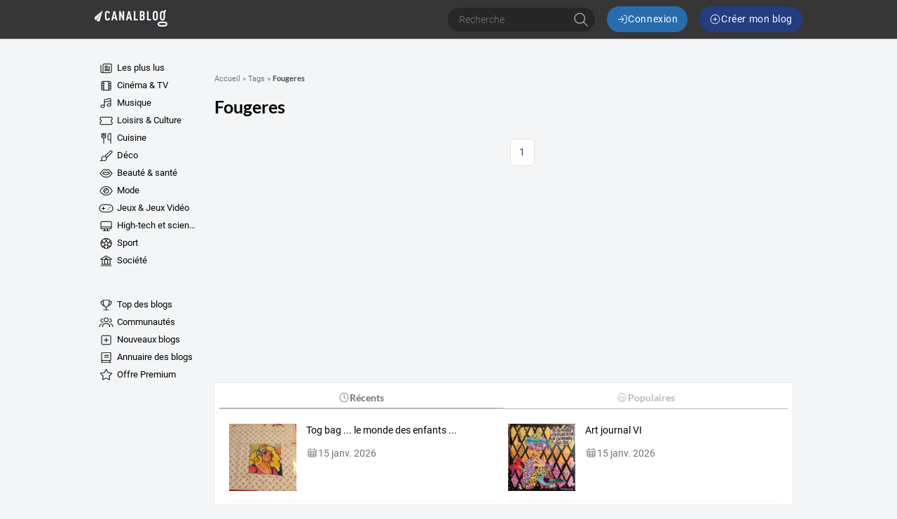

--- FILE ---
content_type: application/javascript
request_url: https://www.canalblog.com/didomi.js
body_size: 5277
content:
window.gdprAppliesGlobally=true;(function(){function a(e){if(!window.frames[e]){if(document.body&&document.body.firstChild){var t=document.body;var n=document.createElement("iframe");n.style.display="none";n.name=e;n.title=e;t.insertBefore(n,t.firstChild)}
else{setTimeout(function(){a(e)},5)}}}function e(n,r,o,c,s){function e(e,t,n,a){if(typeof n!=="function"){return}if(!window[r]){window[r]=[]}var i=false;if(s){i=s(e,t,n)}if(!i){window[r].push({command:e,parameter:t,callback:n,version:a})}}e.stub=true;function t(a){if(!window[n]||window[n].stub!==true){return}if(!a.data){return}
  var i=typeof a.data==="string";var e;try{e=i?JSON.parse(a.data):a.data}catch(t){return}if(e[o]){var r=e[o];window[n](r.command,r.parameter,function(e,t){var n={};n[c]={returnValue:e,success:t,callId:r.callId};a.source.postMessage(i?JSON.stringify(n):n,"*")},r.version)}}
  if(typeof window[n]!=="function"){window[n]=e;if(window.addEventListener){window.addEventListener("message",t,false)}else{window.attachEvent("onmessage",t)}}}e("__tcfapi","__tcfapiBuffer","__tcfapiCall","__tcfapiReturn");a("__tcfapiLocator");(function(e,tgt){
  var t=document.createElement("script");t.id="spcloader";t.type="text/javascript";t.async=true;t.src="https://sdk.privacy-center.org/"+e+"/loader.js?target_type=notice&target="+tgt;t.charset="utf-8";var n=document.getElementsByTagName("script")[0];n.parentNode.insertBefore(t,n)})("e23a01f6-a508-4e71-8f50-c1a9cae7c0d0", "rwDMiqxN")})();
<!-- DIDOMI CPM TAG ENDS -->

  window.didomiConfig = {
  "app": {
  "name": "CanalBlog",
  "logoUrl": "https://static.canalblog.com/sharedDocs/images/frontend/logo_cb_hp.png",
  "privacyPolicyURL": "https://www.canalblog.com/cf/privacy.cfm"
},
  theme: {
  color: "#043D76",
  linkColor: "#000000"
}
}

dataLayer = [{
  'source'   : 'OVERBLOG_PORTAL',
}];

window.hasGABeenLoaded = false;

var s = document.createElement("script");
s.async = true;
s.src = "https://cdn.lib.getjad.io/library/6783/overblogkiwi";
s.setAttribute('importance', 'high');
s.onload = function(){
    function setupSlideIn() {
      var divSlidein = document.createElement("div");
      divSlidein.id = 'slidein';
      document.body.appendChild(divSlidein);
  }

  if( document.readyState !== 'loading' ) {
      setupSlideIn();
  } else {
      document.addEventListener('DOMContentLoaded', setupSlideIn, false);
  }
  };
var g = document.getElementsByTagName("head")[0];
g.parentNode.insertBefore(s, g);

// targeting
var jadTargeting = {};
var noTargetingKeys = ['slots'];
for (var k in dataLayer[0]) {
    if (noTargetingKeys.indexOf(k) === -1) {
        if (typeof dataLayer[0][k] === 'string') {
            jadTargeting[k] = [dataLayer[0][k]];
        } else if (Array.isArray(dataLayer[0][k])) {
            jadTargeting[k] = dataLayer[0][k];
        } else {
            // unknow type
        }
    }
}

jadElementsMapping = {
    "adsense-before-page": "adsense-before-page",
    footer: "cod-adsense-bottom",
    footer_2: "adsense-list-cod",
    footer_3: "mobile-footer",
    header: "user-728",
    header_2: "mobile-header",
    mtf_leaderboard: "mag-728-90",
    mtf_leaderboard_2: "adsense-home",
    mtf_leaderboard_3: "PUB 728x90",
    mtf_leaderboard_4: "blog-directory-728",
    mtf_leaderboard_5: "md-atf-728-90",
    rectangle_atf: "cod-adsense-top",
    rectangle_atf_2: "sidebar-atf-300-600",
    rectangle_atf_3: "sidebar-mtf-300-250",
    rectangle_mtf: "autopromo-300-250",
    rectangle_btf: "md-btf-300-600",
        slidein: "slidein",
    };

window.jad = window.jad || {};
jad.cmd = jad.cmd || [];

jad.cmd.push(function() {
  jad.public.setConfig({
      debug: false,
      page: '/6783/OverBlogKiwi/portail',
      targeting: jadTargeting,
            prebidTargeting: jadTargeting,
      elementsMapping: jadElementsMapping,
            cappingByPosition: [{
          position: "interstitial",
          ttl: 86400,
          limit: 10,
      }, {
          position: "slidein",
          ttl: 86400,
          limit: 10,
      }],
          cmp: {
          name: 'didomi',
          siteId: 'e23a01f6-a508-4e71-8f50-c1a9cae7c0d0',
          noticeId: 'rwDMiqxN',
          paywall: {
              clientId: 'AVvF60FpOZcS6UoBe6sf8isBLYwzuLgMQCnNdE-FvpoW_OhR8P6zERqhyuIBGPOxqrTHKxv7QxsXnfck',
              planId: 'P-1PX20425XC513033RMBQZVRI',
                            tosUrl: 'https://www.canalblog.com/terms-of-sale',
              touUrl: 'https://www.canalblog.com/terms-of-use',
              privacyUrl: 'https://www.canalblog.com/privacy-policy'
                        },
          includeCmp: false
      }
  });
  jad.public.loadPositions();
  jad.public.displayPositions();
})

window.didomiOnReady = window.didomiOnReady || [];
window.didomiOnReady.push(function (Didomi) {
  function getDidomiConsent(didomiId){
    var consents = false;
    if (Didomi.isConsentRequired()) {
      consents = Didomi.getUserConsentStatusForVendor(didomiId);
    } else {
      consents = true;
    }
    return consents;
  }

  function checkAndLoadGA() {
    var hasGADidomiConsent = getDidomiConsent("google") && getDidomiConsent("c:googleana-XMqagawa");
    if (!window.hasGABeenLoaded && hasGADidomiConsent) {
      loadGA(hasGADidomiConsent);
      window.hasGABeenLoaded = true;
    }
  }

  checkAndLoadGA();

  Didomi.on('consent.changed', function() {
    checkAndLoadGA();
  });

  });
